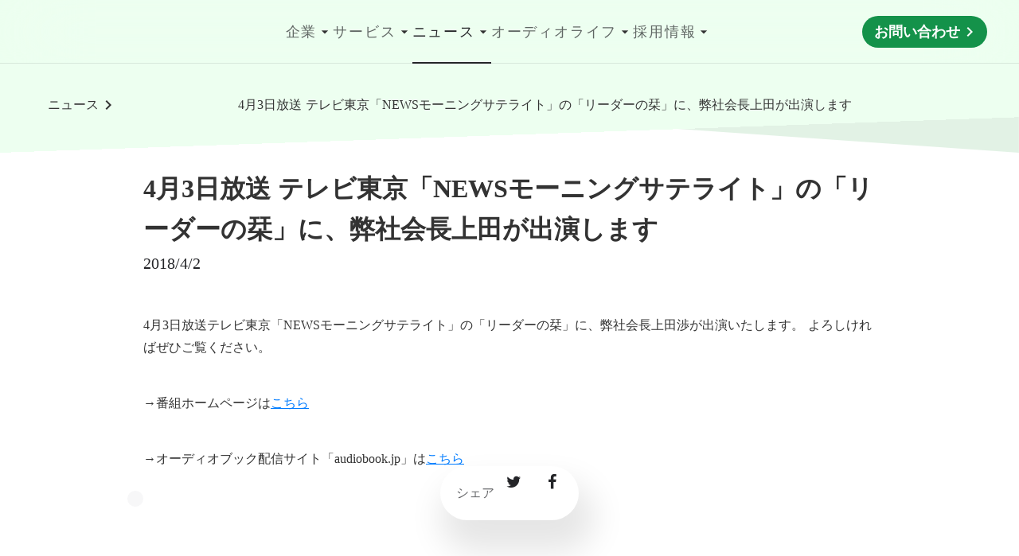

--- FILE ---
content_type: text/html;charset=utf-8
request_url: https://www.otobank.co.jp/news/4%E6%9C%883%E6%97%A5%E6%94%BE%E9%80%81-%E3%83%86%E3%83%AC%E3%83%93%E6%9D%B1%E4%BA%AC%E3%80%8Cnews%E3%83%A2%E3%83%BC%E3%83%8B%E3%83%B3%E3%82%B0%E3%82%B5%E3%83%86%E3%83%A9%E3%82%A4%E3%83%88%E3%80%8D
body_size: 52169
content:
<!DOCTYPE html>
<html lang="ja">
<head><meta charset="utf-8">
<meta name="viewport" content="width=device-width, initial-scale=1">
<title>4月3日放送 テレビ東京「NEWSモーニングサテライト」の「リーダーの栞」に、弊社会長上田が出演します   | 株式会社オトバンク</title>
<link rel="preconnect" href="https://fonts.gstatic.com" crossorigin>
<meta name="generator" content="Studio.Design">
<meta name="robots" content="all">
<meta property="og:site_name" content="株式会社オトバンク">
<meta property="og:title" content="4月3日放送 テレビ東京「NEWSモーニングサテライト」の「リーダーの栞」に、弊社会長上田が出演します   | 株式会社オトバンク">
<meta property="og:image" content>
<meta property="og:description" content="株式会社オトバンクは聞き入る文化のリーディングカンパニー. オトバンクは、「“耳でも本を楽しめる”を当たり前の世の中にしたい」という強い想いから生まれた会社です。">
<meta property="og:type" content="website">
<meta name="description" content="株式会社オトバンクは聞き入る文化のリーディングカンパニー. オトバンクは、「“耳でも本を楽しめる”を当たり前の世の中にしたい」という強い想いから生まれた会社です。">
<meta property="twitter:card" content="summary_large_image">
<meta property="twitter:image" content>
<meta name="apple-mobile-web-app-title" content="4月3日放送 テレビ東京「NEWSモーニングサテライト」の「リーダーの栞」に、弊社会長上田が出演します   | 株式会社オトバンク">
<meta name="format-detection" content="telephone=no,email=no,address=no">
<meta name="chrome" content="nointentdetection">
<meta property="og:url" content="/news/4%E6%9C%883%E6%97%A5%E6%94%BE%E9%80%81-%E3%83%86%E3%83%AC%E3%83%93%E6%9D%B1%E4%BA%AC%E3%80%8Cnews%E3%83%A2%E3%83%BC%E3%83%8B%E3%83%B3%E3%82%B0%E3%82%B5%E3%83%86%E3%83%A9%E3%82%A4%E3%83%88%E3%80%8D">
<link rel="icon" type="image/png" href="https://storage.googleapis.com/production-os-assets/assets/a5f6d86b-9949-486c-95e5-2b315381a244" data-hid="2c9d455">
<link rel="apple-touch-icon" type="image/png" href="https://storage.googleapis.com/production-os-assets/assets/a5f6d86b-9949-486c-95e5-2b315381a244" data-hid="74ef90c">
<script data-hid="5112d4f">(function(p,r,o,j,e,c,t,g){
p['_'+t]={};g=r.createElement('script');g.src='https://www.googletagmanager.com/gtm.js?id=GTM-'+t;r[o].prepend(g);
g=r.createElement('style');g.innerText='.'+e+t+'{visibility:hidden!important}';r[o].prepend(g);
r[o][j].add(e+t);setTimeout(function(){if(r[o][j].contains(e+t)){r[o][j].remove(e+t);p['_'+t]=0}},c)
})(window,document,'documentElement','classList','loading',2000,'MNP9PSJF')</script><link rel="modulepreload" as="script" crossorigin href="/_nuxt/entry.98227f41.js"><link rel="preload" as="style" href="/_nuxt/entry.be326413.css"><link rel="prefetch" as="image" type="image/svg+xml" href="/_nuxt/close_circle.c7480f3c.svg"><link rel="prefetch" as="image" type="image/svg+xml" href="/_nuxt/round_check.0ebac23f.svg"><link rel="prefetch" as="script" crossorigin href="/_nuxt/LottieRenderer.ac4e2a82.js"><link rel="prefetch" as="script" crossorigin href="/_nuxt/error-404.115a548b.js"><link rel="prefetch" as="script" crossorigin href="/_nuxt/error-500.4f91b1bb.js"><link rel="stylesheet" href="/_nuxt/entry.be326413.css"><style>.page-enter-active{transition:.6s cubic-bezier(.4,.4,0,1)}.page-leave-active{transition:.3s cubic-bezier(.4,.4,0,1)}.page-enter-from,.page-leave-to{opacity:0}</style><style>:root{--rebranding-loading-bg:#e5e5e5;--rebranding-loading-bar:#222}</style><style>.app[data-v-d12de11f]{align-items:center;flex-direction:column;height:100%;justify-content:center;width:100%}.title[data-v-d12de11f]{font-size:34px;font-weight:300;letter-spacing:2.45px;line-height:30px;margin:30px}</style><style>/*! * Font Awesome Free 6.4.2 by @fontawesome - https://fontawesome.com * License - https://fontawesome.com/license/free (Icons: CC BY 4.0, Fonts: SIL OFL 1.1, Code: MIT License) * Copyright 2023 Fonticons, Inc. */.fa-brands,.fa-solid{-moz-osx-font-smoothing:grayscale;-webkit-font-smoothing:antialiased;--fa-display:inline-flex;align-items:center;display:var(--fa-display,inline-block);font-style:normal;font-variant:normal;justify-content:center;line-height:1;text-rendering:auto}.fa-solid{font-family:Font Awesome\ 6 Free;font-weight:900}.fa-brands{font-family:Font Awesome\ 6 Brands;font-weight:400}:host,:root{--fa-style-family-classic:"Font Awesome 6 Free";--fa-font-solid:normal 900 1em/1 "Font Awesome 6 Free";--fa-style-family-brands:"Font Awesome 6 Brands";--fa-font-brands:normal 400 1em/1 "Font Awesome 6 Brands"}@font-face{font-display:block;font-family:Font Awesome\ 6 Free;font-style:normal;font-weight:900;src:url(https://storage.googleapis.com/production-os-assets/assets/fontawesome/1629704621943/6.4.2/webfonts/fa-solid-900.woff2) format("woff2"),url(https://storage.googleapis.com/production-os-assets/assets/fontawesome/1629704621943/6.4.2/webfonts/fa-solid-900.ttf) format("truetype")}@font-face{font-display:block;font-family:Font Awesome\ 6 Brands;font-style:normal;font-weight:400;src:url(https://storage.googleapis.com/production-os-assets/assets/fontawesome/1629704621943/6.4.2/webfonts/fa-brands-400.woff2) format("woff2"),url(https://storage.googleapis.com/production-os-assets/assets/fontawesome/1629704621943/6.4.2/webfonts/fa-brands-400.ttf) format("truetype")}</style><style>.spinner[data-v-36413753]{animation:loading-spin-36413753 1s linear infinite;height:16px;pointer-events:none;width:16px}.spinner[data-v-36413753]:before{border-bottom:2px solid transparent;border-right:2px solid transparent;border-color:transparent currentcolor currentcolor transparent;border-style:solid;border-width:2px;opacity:.2}.spinner[data-v-36413753]:after,.spinner[data-v-36413753]:before{border-radius:50%;box-sizing:border-box;content:"";height:100%;position:absolute;width:100%}.spinner[data-v-36413753]:after{border-left:2px solid transparent;border-top:2px solid transparent;border-color:currentcolor transparent transparent currentcolor;border-style:solid;border-width:2px;opacity:1}@keyframes loading-spin-36413753{0%{transform:rotate(0deg)}to{transform:rotate(1turn)}}</style><style>.design-canvas__modal{height:100%;pointer-events:none;position:fixed;transition:none;width:100%;z-index:2}.design-canvas__modal:focus{outline:none}.design-canvas__modal.v-enter-active .studio-canvas,.design-canvas__modal.v-leave-active,.design-canvas__modal.v-leave-active .studio-canvas{transition:.4s cubic-bezier(.4,.4,0,1)}.design-canvas__modal.v-enter-active .studio-canvas *,.design-canvas__modal.v-leave-active .studio-canvas *{transition:none!important}.design-canvas__modal.isNone{transition:none}.design-canvas__modal .design-canvas__modal__base{height:100%;left:0;pointer-events:auto;position:fixed;top:0;transition:.4s cubic-bezier(.4,.4,0,1);width:100%;z-index:-1}.design-canvas__modal .studio-canvas{height:100%;pointer-events:none}.design-canvas__modal .studio-canvas>*{background:none!important;pointer-events:none}</style><style>.LoadMoreAnnouncer[data-v-4f7a7294]{height:1px;margin:-1px;overflow:hidden;padding:0;position:absolute;width:1px;clip:rect(0,0,0,0);border-width:0;white-space:nowrap}</style><style>.TitleAnnouncer[data-v-692a2727]{height:1px;margin:-1px;overflow:hidden;padding:0;position:absolute;width:1px;clip:rect(0,0,0,0);border-width:0;white-space:nowrap}</style><style>.publish-studio-style[data-v-4493fe55]{transition:.4s cubic-bezier(.4,.4,0,1)}</style><style>.product-font-style[data-v-51f515bd]{transition:.4s cubic-bezier(.4,.4,0,1)}</style><style>@font-face{font-family:grandam;font-style:normal;font-weight:400;src:url(https://storage.googleapis.com/studio-front/fonts/grandam.ttf) format("truetype")}@font-face{font-family:Material Icons;font-style:normal;font-weight:400;src:url(https://storage.googleapis.com/production-os-assets/assets/material-icons/1629704621943/MaterialIcons-Regular.eot);src:local("Material Icons"),local("MaterialIcons-Regular"),url(https://storage.googleapis.com/production-os-assets/assets/material-icons/1629704621943/MaterialIcons-Regular.woff2) format("woff2"),url(https://storage.googleapis.com/production-os-assets/assets/material-icons/1629704621943/MaterialIcons-Regular.woff) format("woff"),url(https://storage.googleapis.com/production-os-assets/assets/material-icons/1629704621943/MaterialIcons-Regular.ttf) format("truetype")}.StudioCanvas{display:flex;height:auto;min-height:100dvh}.StudioCanvas>.sd{min-height:100dvh;overflow:clip}a,abbr,address,article,aside,audio,b,blockquote,body,button,canvas,caption,cite,code,dd,del,details,dfn,div,dl,dt,em,fieldset,figcaption,figure,footer,form,h1,h2,h3,h4,h5,h6,header,hgroup,html,i,iframe,img,input,ins,kbd,label,legend,li,main,mark,menu,nav,object,ol,p,pre,q,samp,section,select,small,span,strong,sub,summary,sup,table,tbody,td,textarea,tfoot,th,thead,time,tr,ul,var,video{border:0;font-family:sans-serif;line-height:1;list-style:none;margin:0;padding:0;text-decoration:none;-webkit-font-smoothing:antialiased;-webkit-backface-visibility:hidden;box-sizing:border-box;color:#333;transition:.3s cubic-bezier(.4,.4,0,1);word-spacing:1px}a:focus:not(:focus-visible),button:focus:not(:focus-visible),summary:focus:not(:focus-visible){outline:none}nav ul{list-style:none}blockquote,q{quotes:none}blockquote:after,blockquote:before,q:after,q:before{content:none}a,button{background:transparent;font-size:100%;margin:0;padding:0;vertical-align:baseline}ins{text-decoration:none}ins,mark{background-color:#ff9;color:#000}mark{font-style:italic;font-weight:700}del{text-decoration:line-through}abbr[title],dfn[title]{border-bottom:1px dotted;cursor:help}table{border-collapse:collapse;border-spacing:0}hr{border:0;border-top:1px solid #ccc;display:block;height:1px;margin:1em 0;padding:0}input,select{vertical-align:middle}textarea{resize:none}.clearfix:after{clear:both;content:"";display:block}[slot=after] button{overflow-anchor:none}</style><style>.sd{flex-wrap:nowrap;max-width:100%;pointer-events:all;z-index:0;-webkit-overflow-scrolling:touch;align-content:center;align-items:center;display:flex;flex:none;flex-direction:column;position:relative}.sd::-webkit-scrollbar{display:none}.sd,.sd.richText *{transition-property:all,--g-angle,--g-color-0,--g-position-0,--g-color-1,--g-position-1,--g-color-2,--g-position-2,--g-color-3,--g-position-3,--g-color-4,--g-position-4,--g-color-5,--g-position-5,--g-color-6,--g-position-6,--g-color-7,--g-position-7,--g-color-8,--g-position-8,--g-color-9,--g-position-9,--g-color-10,--g-position-10,--g-color-11,--g-position-11}input.sd,textarea.sd{align-content:normal}.sd[tabindex]:focus{outline:none}.sd[tabindex]:focus-visible{outline:1px solid;outline-color:Highlight;outline-color:-webkit-focus-ring-color}input[type=email],input[type=tel],input[type=text],select,textarea{-webkit-appearance:none}select{cursor:pointer}.frame{display:block;overflow:hidden}.frame>iframe{height:100%;width:100%}.frame .formrun-embed>iframe:not(:first-child){display:none!important}.image{position:relative}.image:before{background-position:50%;background-size:cover;border-radius:inherit;content:"";height:100%;left:0;pointer-events:none;position:absolute;top:0;transition:inherit;width:100%;z-index:-2}.sd.file{cursor:pointer;flex-direction:row;outline:2px solid transparent;outline-offset:-1px;overflow-wrap:anywhere;word-break:break-word}.sd.file:focus-within{outline-color:Highlight;outline-color:-webkit-focus-ring-color}.file>input[type=file]{opacity:0;pointer-events:none;position:absolute}.sd.text,.sd:where(.icon){align-content:center;align-items:center;display:flex;flex-direction:row;justify-content:center;overflow:visible;overflow-wrap:anywhere;word-break:break-word}.sd:where(.icon.fa){display:inline-flex}.material-icons{align-items:center;display:inline-flex;font-family:Material Icons;font-size:24px;font-style:normal;font-weight:400;justify-content:center;letter-spacing:normal;line-height:1;text-transform:none;white-space:nowrap;word-wrap:normal;direction:ltr;text-rendering:optimizeLegibility;-webkit-font-smoothing:antialiased}.sd:where(.icon.material-symbols){align-items:center;display:flex;font-style:normal;font-variation-settings:"FILL" var(--symbol-fill,0),"wght" var(--symbol-weight,400);justify-content:center;min-height:1em;min-width:1em}.sd.material-symbols-outlined{font-family:Material Symbols Outlined}.sd.material-symbols-rounded{font-family:Material Symbols Rounded}.sd.material-symbols-sharp{font-family:Material Symbols Sharp}.sd.material-symbols-weight-100{--symbol-weight:100}.sd.material-symbols-weight-200{--symbol-weight:200}.sd.material-symbols-weight-300{--symbol-weight:300}.sd.material-symbols-weight-400{--symbol-weight:400}.sd.material-symbols-weight-500{--symbol-weight:500}.sd.material-symbols-weight-600{--symbol-weight:600}.sd.material-symbols-weight-700{--symbol-weight:700}.sd.material-symbols-fill{--symbol-fill:1}a,a.icon,a.text{-webkit-tap-highlight-color:rgba(0,0,0,.15)}.fixed{z-index:2}.sticky{z-index:1}.button{transition:.4s cubic-bezier(.4,.4,0,1)}.button,.link{cursor:pointer}.submitLoading{opacity:.5!important;pointer-events:none!important}.richText{display:block;word-break:break-word}.richText [data-thread],.richText a,.richText blockquote,.richText em,.richText h1,.richText h2,.richText h3,.richText h4,.richText li,.richText ol,.richText p,.richText p>code,.richText pre,.richText pre>code,.richText s,.richText strong,.richText table tbody,.richText table tbody tr,.richText table tbody tr>td,.richText table tbody tr>th,.richText u,.richText ul{backface-visibility:visible;color:inherit;font-family:inherit;font-size:inherit;font-style:inherit;font-weight:inherit;letter-spacing:inherit;line-height:inherit;text-align:inherit}.richText p{display:block;margin:10px 0}.richText>p{min-height:1em}.richText img,.richText video{height:auto;max-width:100%;vertical-align:bottom}.richText h1{display:block;font-size:3em;font-weight:700;margin:20px 0}.richText h2{font-size:2em}.richText h2,.richText h3{display:block;font-weight:700;margin:10px 0}.richText h3{font-size:1em}.richText h4,.richText h5{font-weight:600}.richText h4,.richText h5,.richText h6{display:block;font-size:1em;margin:10px 0}.richText h6{font-weight:500}.richText [data-type=table]{overflow-x:auto}.richText [data-type=table] p{white-space:pre-line;word-break:break-all}.richText table{border:1px solid #f2f2f2;border-collapse:collapse;border-spacing:unset;color:#1a1a1a;font-size:14px;line-height:1.4;margin:10px 0;table-layout:auto}.richText table tr th{background:hsla(0,0%,96%,.5)}.richText table tr td,.richText table tr th{border:1px solid #f2f2f2;max-width:240px;min-width:100px;padding:12px}.richText table tr td p,.richText table tr th p{margin:0}.richText blockquote{border-left:3px solid rgba(0,0,0,.15);font-style:italic;margin:10px 0;padding:10px 15px}.richText [data-type=embed_code]{margin:20px 0;position:relative}.richText [data-type=embed_code]>.height-adjuster>.wrapper{position:relative}.richText [data-type=embed_code]>.height-adjuster>.wrapper[style*=padding-top] iframe{height:100%;left:0;position:absolute;top:0;width:100%}.richText [data-type=embed_code][data-embed-sandbox=true]{display:block;overflow:hidden}.richText [data-type=embed_code][data-embed-code-type=instagram]>.height-adjuster>.wrapper[style*=padding-top]{padding-top:100%}.richText [data-type=embed_code][data-embed-code-type=instagram]>.height-adjuster>.wrapper[style*=padding-top] blockquote{height:100%;left:0;overflow:hidden;position:absolute;top:0;width:100%}.richText [data-type=embed_code][data-embed-code-type=codepen]>.height-adjuster>.wrapper{padding-top:50%}.richText [data-type=embed_code][data-embed-code-type=codepen]>.height-adjuster>.wrapper iframe{height:100%;left:0;position:absolute;top:0;width:100%}.richText [data-type=embed_code][data-embed-code-type=slideshare]>.height-adjuster>.wrapper{padding-top:56.25%}.richText [data-type=embed_code][data-embed-code-type=slideshare]>.height-adjuster>.wrapper iframe{height:100%;left:0;position:absolute;top:0;width:100%}.richText [data-type=embed_code][data-embed-code-type=speakerdeck]>.height-adjuster>.wrapper{padding-top:56.25%}.richText [data-type=embed_code][data-embed-code-type=speakerdeck]>.height-adjuster>.wrapper iframe{height:100%;left:0;position:absolute;top:0;width:100%}.richText [data-type=embed_code][data-embed-code-type=snapwidget]>.height-adjuster>.wrapper{padding-top:30%}.richText [data-type=embed_code][data-embed-code-type=snapwidget]>.height-adjuster>.wrapper iframe{height:100%;left:0;position:absolute;top:0;width:100%}.richText [data-type=embed_code][data-embed-code-type=firework]>.height-adjuster>.wrapper fw-embed-feed{-webkit-user-select:none;-moz-user-select:none;user-select:none}.richText [data-type=embed_code_empty]{display:none}.richText ul{margin:0 0 0 20px}.richText ul li{list-style:disc;margin:10px 0}.richText ul li p{margin:0}.richText ol{margin:0 0 0 20px}.richText ol li{list-style:decimal;margin:10px 0}.richText ol li p{margin:0}.richText hr{border-top:1px solid #ccc;margin:10px 0}.richText p>code{background:#eee;border:1px solid rgba(0,0,0,.1);border-radius:6px;display:inline;margin:2px;padding:0 5px}.richText pre{background:#eee;border-radius:6px;font-family:Menlo,Monaco,Courier New,monospace;margin:20px 0;padding:25px 35px;white-space:pre-wrap}.richText pre code{border:none;padding:0}.richText strong{color:inherit;display:inline;font-family:inherit;font-weight:900}.richText em{font-style:italic}.richText a,.richText u{text-decoration:underline}.richText a{color:#007cff;display:inline}.richText s{text-decoration:line-through}.richText [data-type=table_of_contents]{background-color:#f5f5f5;border-radius:2px;color:#616161;font-size:16px;list-style:none;margin:0;padding:24px 24px 8px;text-decoration:underline}.richText [data-type=table_of_contents] .toc_list{margin:0}.richText [data-type=table_of_contents] .toc_item{color:currentColor;font-size:inherit!important;font-weight:inherit;list-style:none}.richText [data-type=table_of_contents] .toc_item>a{border:none;color:currentColor;font-size:inherit!important;font-weight:inherit;text-decoration:none}.richText [data-type=table_of_contents] .toc_item>a:hover{opacity:.7}.richText [data-type=table_of_contents] .toc_item--1{margin:0 0 16px}.richText [data-type=table_of_contents] .toc_item--2{margin:0 0 16px;padding-left:2rem}.richText [data-type=table_of_contents] .toc_item--3{margin:0 0 16px;padding-left:4rem}.sd.section{align-content:center!important;align-items:center!important;flex-direction:column!important;flex-wrap:nowrap!important;height:auto!important;max-width:100%!important;padding:0!important;width:100%!important}.sd.section-inner{position:static!important}@property --g-angle{syntax:"<angle>";inherits:false;initial-value:180deg}@property --g-color-0{syntax:"<color>";inherits:false;initial-value:transparent}@property --g-position-0{syntax:"<percentage>";inherits:false;initial-value:.01%}@property --g-color-1{syntax:"<color>";inherits:false;initial-value:transparent}@property --g-position-1{syntax:"<percentage>";inherits:false;initial-value:100%}@property --g-color-2{syntax:"<color>";inherits:false;initial-value:transparent}@property --g-position-2{syntax:"<percentage>";inherits:false;initial-value:100%}@property --g-color-3{syntax:"<color>";inherits:false;initial-value:transparent}@property --g-position-3{syntax:"<percentage>";inherits:false;initial-value:100%}@property --g-color-4{syntax:"<color>";inherits:false;initial-value:transparent}@property --g-position-4{syntax:"<percentage>";inherits:false;initial-value:100%}@property --g-color-5{syntax:"<color>";inherits:false;initial-value:transparent}@property --g-position-5{syntax:"<percentage>";inherits:false;initial-value:100%}@property --g-color-6{syntax:"<color>";inherits:false;initial-value:transparent}@property --g-position-6{syntax:"<percentage>";inherits:false;initial-value:100%}@property --g-color-7{syntax:"<color>";inherits:false;initial-value:transparent}@property --g-position-7{syntax:"<percentage>";inherits:false;initial-value:100%}@property --g-color-8{syntax:"<color>";inherits:false;initial-value:transparent}@property --g-position-8{syntax:"<percentage>";inherits:false;initial-value:100%}@property --g-color-9{syntax:"<color>";inherits:false;initial-value:transparent}@property --g-position-9{syntax:"<percentage>";inherits:false;initial-value:100%}@property --g-color-10{syntax:"<color>";inherits:false;initial-value:transparent}@property --g-position-10{syntax:"<percentage>";inherits:false;initial-value:100%}@property --g-color-11{syntax:"<color>";inherits:false;initial-value:transparent}@property --g-position-11{syntax:"<percentage>";inherits:false;initial-value:100%}</style><style>.snackbar[data-v-3129703d]{align-items:center;background:#fff;border:1px solid #ededed;border-radius:6px;box-shadow:0 16px 48px -8px rgba(0,0,0,.08),0 10px 25px -5px rgba(0,0,0,.11);display:flex;flex-direction:row;gap:8px;justify-content:space-between;left:50%;max-width:90vw;padding:16px 20px;position:fixed;top:32px;transform:translateX(-50%);-webkit-user-select:none;-moz-user-select:none;user-select:none;width:480px;z-index:9999}.snackbar.v-enter-active[data-v-3129703d],.snackbar.v-leave-active[data-v-3129703d]{transition:.4s cubic-bezier(.4,.4,0,1)}.snackbar.v-enter-from[data-v-3129703d],.snackbar.v-leave-to[data-v-3129703d]{opacity:0;transform:translate(-50%,-10px)}.snackbar .convey[data-v-3129703d]{align-items:center;display:flex;flex-direction:row;gap:8px;padding:0}.snackbar .convey .icon[data-v-3129703d]{background-position:50%;background-repeat:no-repeat;flex-shrink:0;height:24px;width:24px}.snackbar .convey .message[data-v-3129703d]{font-size:14px;font-style:normal;font-weight:400;line-height:20px;white-space:pre-line}.snackbar .convey.error .icon[data-v-3129703d]{background-image:url(/_nuxt/close_circle.c7480f3c.svg)}.snackbar .convey.error .message[data-v-3129703d]{color:#f84f65}.snackbar .convey.success .icon[data-v-3129703d]{background-image:url(/_nuxt/round_check.0ebac23f.svg)}.snackbar .convey.success .message[data-v-3129703d]{color:#111}.snackbar .button[data-v-3129703d]{align-items:center;border-radius:40px;color:#4b9cfb;display:flex;flex-shrink:0;font-family:Inter;font-size:12px;font-style:normal;font-weight:700;justify-content:center;line-height:16px;padding:4px 8px}.snackbar .button[data-v-3129703d]:hover{background:#f5f5f5}</style><style>a[data-v-160f89c6]{align-items:center;border-radius:4px;bottom:20px;height:20px;justify-content:center;left:20px;perspective:300px;position:fixed;transition:0s linear;width:84px;z-index:2000}@media (hover:hover){a[data-v-160f89c6]{transition:.4s cubic-bezier(.4,.4,0,1);will-change:width,height}a[data-v-160f89c6]:hover{height:32px;width:200px}}[data-v-160f89c6] .custom-fill path{fill:var(--234b47e2)}.fade-enter-active[data-v-160f89c6],.fade-leave-active[data-v-160f89c6]{position:absolute;transform:translateZ(0);transition:opacity .3s cubic-bezier(.4,.4,0,1);will-change:opacity,transform}.fade-enter-from[data-v-160f89c6],.fade-leave-to[data-v-160f89c6]{opacity:0}</style></head>
<body ><div id="__nuxt"><div><span></span><span></span><!----></div></div><script type="application/json" id="__NUXT_DATA__" data-ssr="true">[["Reactive",1],{"data":2,"state":57,"_errors":58,"serverRendered":60,"path":61,"pinia":62},{"dynamicDatanews/4月3日放送-テレビ東京「newsモーニングサテライト」":3},{"XYGIGTT8":4,"rJUngZRV":22,"wp_cover":38,"body":39,"title":40,"slug":41,"_meta":42,"_filter":52,"id":56},{"title":5,"slug":6,"_meta":7,"_filter":20,"id":21},"メディア掲載","media",{"project":8,"publishedAt":10,"createdAt":11,"order":12,"publishType":13,"schema":14,"uid":18,"updatedAt":19},{"id":9},"53e691cfb8cf4018828c",["Date","2024-02-01T12:39:45.000Z"],["Date","2021-04-09T10:00:09.000Z"],1,"draft",{"id":15,"key":16,"postType":17},"YcYCln84aSJYqWyKzQ8g","c7mxM65O","category","29nfxHVF",["Date","2023-11-22T03:25:36.000Z"],[],"bTPwH0G5NOoWLbCP5p9c",{"title":23,"slug":24,"_meta":25,"_filter":36,"id":37},"2018年","2018",{"project":26,"publishedAt":27,"createdAt":28,"order":29,"publishType":13,"schema":30,"uid":34,"updatedAt":35},{"id":9},["Date","2018-01-14T09:50:00.000Z"],["Date","2023-12-29T01:28:31.000Z"],13,{"id":31,"key":32,"postType":33},"FzQZzZL06yskmWNC9OCn","QJ6oIci6","post","nzJlNoEc",["Date","2024-01-14T09:50:58.000Z"],[],"nPjHWmF6yXGnmcwnm64M","https://storage.googleapis.com/studio-cms-assets/projects/RQqJrYMBqg/s-1582x828_v-fms_webp_ce80d6ad-2da2-4435-a3fd-118659b377f2.png","\u003Cp>4月3日放送テレビ東京「NEWSモーニングサテライト」の「リーダーの栞」に、弊社会長上田渉が出演いたします。\nよろしければぜひご覧ください。\u003C/p>\n\n\u003Cp>→番組ホームページは\u003Ca href=\"http://www.tv-tokyo.co.jp/nms/\">こちら\u003C/a>\u003C/p>\n\n\u003Cp>→オーディオブック配信サイト「audiobook.jp」は\u003Ca href=\"https://www.audiobook.jp/\">こちら\u003C/a>\u003C/p>\n","4月3日放送 テレビ東京「NEWSモーニングサテライト」の「リーダーの栞」に、弊社会長上田が出演します","4月3日放送-テレビ東京「newsモーニングサテライト」",{"project":43,"publishedAt":44,"createdAt":45,"order":46,"publishType":13,"schema":47,"uid":50,"updatedAt":51},{"id":9},["Date","2018-04-02T10:49:51.000Z"],["Date","2023-12-11T05:58:54.000Z"],1056,{"id":48,"key":49,"postType":33},"bovcnvCqO6YNt8BfbFzn","wp_post_twfFk2Gz","7Doe2hgn",["Date","2024-01-16T10:24:14.000Z"],[53,54,55],"wp_author:QfiDG159","rJUngZRV:nzJlNoEc","XYGIGTT8:29nfxHVF","2o3Epr6SIkVTuoJuyupH",{},{"dynamicDatanews/4月3日放送-テレビ東京「newsモーニングサテライト」":59},null,true,"/news/4%E6%9C%883%E6%97%A5%E6%94%BE%E9%80%81-%E3%83%86%E3%83%AC%E3%83%93%E6%9D%B1%E4%BA%AC%E3%80%8Cnews%E3%83%A2%E3%83%BC%E3%83%8B%E3%83%B3%E3%82%B0%E3%82%B5%E3%83%86%E3%83%A9%E3%82%A4%E3%83%88%E3%80%8D",{"cmsContentStore":63,"indexStore":67,"projectStore":70,"productStore":90,"pageHeadStore":679},{"listContentsMap":64,"contentMap":65},["Map"],["Map",66,3],"wp_post_twfFk2Gz/4月3日放送-テレビ東京「newsモーニングサテライト」",{"routeType":68,"host":69},"publish","www.otobank.co.jp",{"project":71},{"id":72,"name":73,"type":74,"customDomain":75,"iconImage":75,"coverImage":76,"displayBadge":77,"integrations":78,"snapshot_path":88,"snapshot_id":89,"recaptchaSiteKey":-1},"RQqJrYMBqg","OTOBANK コーポレートサイト","web","","https://storage.googleapis.com/production-os-assets/assets/033d3663-3d81-4ae0-88d3-54641b5a74c7",false,[79,82,85],{"integration_name":80,"code":81},"custom-code","true",{"integration_name":83,"code":84},"google-tag-manager","GTM-T9PRPHN",{"integration_name":86,"code":87},"typesquare","unused","https://storage.googleapis.com/studio-publish/projects/RQqJrYMBqg/VqXKPg0QOR/","VqXKPg0QOR",{"product":91,"isLoaded":60,"selectedModalIds":676,"redirectPage":59,"isInitializedRSS":77,"pageViewMap":677,"symbolViewMap":678},{"breakPoints":92,"colors":102,"fonts":103,"head":203,"info":220,"pages":227,"resources":597,"symbols":612,"style":657,"styleVars":659,"enablePassword":77,"classes":673,"publishedUid":675},[93,96,99],{"maxWidth":94,"name":95},540,"mobile",{"maxWidth":97,"name":98},840,"tablet",{"maxWidth":100,"name":101},1280,"small",[],[104,106,122,136,143,148,152,154,156,161,165,169,173,177,182,186,190,194,199],{"family":105,"vendor":86},"こぶりなゴシック W6 JIS2004",{"family":107,"subsets":108,"variants":112,"vendor":121},"Familjen Grotesk",[109,110,111],"latin","latin-ext","vietnamese",[113,114,115,116,117,118,119,120],"regular","500","600","700","italic","500italic","600italic","700italic","google",{"family":123,"subsets":124,"variants":127,"vendor":121},"Nunito Sans",[125,126,109,110,111],"cyrillic","cyrillic-ext",[128,129,130,131,113,117,115,119,116,120,132,133,134,135],"200","200italic","300","300italic","800","800italic","900","900italic",{"family":137,"subsets":138,"variants":141,"vendor":121},"Inter",[125,126,139,140,109,110,111],"greek","greek-ext",[142,128,130,113,114,115,116,132,134],"100",{"family":144,"subsets":145,"variants":146,"vendor":121},"IBM Plex Sans",[125,126,139,109,110,111],[142,147,128,129,130,131,113,117,114,118,115,119,116,120],"100italic",{"family":149,"subsets":150,"variants":151,"vendor":121},"DM Sans",[109,110],[113,117,114,118,116,120],{"family":153,"vendor":86},"ヒラギノ角ゴ W3 JIS2004",{"family":155,"vendor":86},"ヒラギノ角ゴ W4 JIS2004",{"family":157,"subsets":158,"variants":160,"vendor":121},"IBM Plex Sans JP",[125,159,109,110],"japanese",[142,128,130,113,114,115,116],{"family":162,"subsets":163,"variants":164,"vendor":121},"Roboto Mono",[125,126,139,109,110,111],[142,128,130,113,114,115,116,147,129,131,117,118,119,120],{"family":166,"subsets":167,"variants":168,"vendor":121},"Noto Sans JP",[159,109],[142,130,113,114,116,134],{"family":170,"subsets":171,"variants":172,"vendor":121},"Old Standard TT",[125,126,109,110,111],[113,117,116],{"family":174,"subsets":175,"variants":176,"vendor":121},"Libre Baskerville",[109,110],[113,117,116],{"family":178,"subsets":179,"variants":181,"vendor":121},"Mukta Malar",[109,110,180],"tamil",[128,130,113,114,115,116,132],{"family":183,"subsets":184,"variants":185,"vendor":121},"Roboto",[125,126,139,140,109,110,111],[142,147,130,131,113,117,114,118,116,120,134,135],{"family":187,"subsets":188,"variants":189,"vendor":121},"Montserrat",[125,126,109,110,111],[142,128,130,113,114,115,116,132,134,147,129,131,117,118,119,120,133,135],{"family":191,"subsets":192,"variants":193,"vendor":121},"Lato",[109,110],[142,147,130,131,113,117,116,120,134,135],{"family":195,"subsets":196,"variants":198,"vendor":121},"Open Sans",[125,126,139,140,197,109,110,111],"hebrew",[130,113,114,115,116,132,131,117,118,119,120,133],{"family":200,"subsets":201,"variants":202,"vendor":121},"Raleway",[125,126,109,110,111],[142,128,130,113,114,115,116,132,134,147,129,131,117,118,119,120,133,135],{"customCode":204,"favicon":214,"lang":215,"meta":216,"title":219},{"headEnd":205},[206],{"memo":207,"src":208,"tags":209,"uuid":213}," optimize next","\u003C!-- Optimize Next -->\n\u003Cscript>(function(p,r,o,j,e,c,t,g){\np['_'+t]={};g=r.createElement('script');g.src='https://www.googletagmanager.com/gtm.js?id=GTM-'+t;r[o].prepend(g);\ng=r.createElement('style');g.innerText='.'+e+t+'{visibility:hidden!important}';r[o].prepend(g);\nr[o][j].add(e+t);setTimeout(function(){if(r[o][j].contains(e+t)){r[o][j].remove(e+t);p['_'+t]=0}},c)\n})(window,document,'documentElement','classList','loading',2000,'MNP9PSJF')\u003C/script>\n\u003C!-- End Optimize Next -->",[210],{"children":211,"tagName":212},"(function(p,r,o,j,e,c,t,g){\np['_'+t]={};g=r.createElement('script');g.src='https://www.googletagmanager.com/gtm.js?id=GTM-'+t;r[o].prepend(g);\ng=r.createElement('style');g.innerText='.'+e+t+'{visibility:hidden!important}';r[o].prepend(g);\nr[o][j].add(e+t);setTimeout(function(){if(r[o][j].contains(e+t)){r[o][j].remove(e+t);p['_'+t]=0}},c)\n})(window,document,'documentElement','classList','loading',2000,'MNP9PSJF')","script","f8d19dba-30e3-48b2-8c62-ea2dd08ecb05","https://storage.googleapis.com/production-os-assets/assets/a5f6d86b-9949-486c-95e5-2b315381a244","ja",{"description":217,"og:image":218},"株式会社オトバンクは聞き入る文化のリーディングカンパニー. オトバンクは、「“耳でも本を楽しめる”を当たり前の世の中にしたい」という強い想いから生まれた会社です。","https://storage.googleapis.com/production-os-assets/assets/535b0cf8-9ea6-492f-b990-af51f857e822","株式会社オトバンク",{"baseWidth":221,"created_at":222,"screen":223,"type":74,"updated_at":225,"version":226},1680,1518591100346,{"baseWidth":100,"height":224,"isAutoHeight":77,"width":100,"workingState":77},600,1518792996878,"4.1.9",[228,249,260,268,277,286,295,304,313,322,327,331,334,337,346,352,360,369,377,383,389,408,421,435,451,466,475,485,495,504,508,518,526,535,539,545,552,557,562,566,574,580,589],{"head":229,"id":234,"position":235,"type":237,"uuid":238,"symbolIds":239},{"favicon":230,"meta":231,"title":219},"https://storage.googleapis.com/production-os-assets/assets/9c907909-a9f9-49c3-ad65-c347e4ce13ea",{"description":232,"og:image":233},"聞き入る文化を創造する、株式会社オトバンク。日本語オーディオブックのリーディングカンパニーです。","https://storage.googleapis.com/production-os-assets/assets/fdd2173e-38e1-4668-94f2-ce098d68300d","/",{"x":236,"y":236},0,"page","58263d65-4fb4-45a7-bc08-35b3fd1a1633",[240,241,242,243,244,245,246,247,248],"24f74d10-22d3-44c7-8273-fcfe9c3b2481","84eb899f-0f1a-4144-8308-cf49188a5a46","b905ecef-842b-42af-8ac7-174ea4398d28","7f0a6ae9-3f1e-4542-bd67-0bd71c566488","3eadd356-f634-4d8d-897d-5c69ba6b52de","c49bd1f9-1d35-4cda-ac0b-a57c7b6fb5c3","1953f28d-5337-445e-8f4b-8d3916558380","ff9311f2-e110-429f-b60f-7f959e2c0fc8","696f90e7-e973-4cc6-96fa-446af5f01f51",{"head":250,"id":254,"position":255,"type":237,"uuid":256,"symbolIds":257},{"meta":251,"title":253},{"description":252,"og:image":75},"オトバンクの企業情報、理念、創業ヒストリーなど","受賞歴 | 株式会社オトバンク","company/award",{"x":236,"y":236},"f758e57b-0f08-4fce-ac47-2a78ef198097",[258,240,241,259,247,248],"8d1e26f0-200e-4ed4-a3d3-e2cf117e0483","4dc2d375-bfd4-4062-a9df-5c8c35c406cc",{"head":261,"id":264,"position":265,"type":237,"uuid":266,"symbolIds":267},{"meta":262,"title":263},{"description":75,"og:image":75},"会社沿革 | 株式会社オトバンク","company/history",{"x":236,"y":236},"a8db29e4-e983-4e0d-a23a-2228168144db",[258,240,241,259,247,248],{"head":269,"id":272,"position":273,"type":237,"uuid":274,"symbolIds":275},{"meta":270,"title":271},{"description":75,"og:image":75},"企業 | 株式会社オトバンク","company",{"x":236,"y":236},"2ec93cf4-baf3-4764-9214-2745db84c17a",[258,240,241,242,276,245,247,248],"46627c7c-0395-468f-a51d-bc1616efb351",{"head":278,"id":282,"position":283,"type":237,"uuid":284,"symbolIds":285},{"meta":279,"title":281},{"description":280,"og:image":75},"会社名/株式会社オトバンク( OTOBANK Inc.)　住所/〒113-0033 東京都文京区本郷3-4-6 御茶ノ水エビヌマビル 8階（受付）　創立/2004年12月28日　代表者/久保田裕也,上田 渉"," 会社概要 | 株式会社オトバンク","company/overview",{"x":236,"y":236},"b345b7d7-f881-48e7-ad03-e58417d1ba9a",[258,240,241,242,259,247,248],{"head":287,"id":291,"position":292,"type":237,"uuid":293,"symbolIds":294},{"meta":288,"title":290},{"description":289,"og:image":75},"オトバンクは、非音楽の音声コンテンツにフォーカスしたサービスを提供する音声コンテンツのプロフェッショナルとして、「聞き入る文化の創造」「究極のバリアフリーの達成」「出版文化の振興」を理念に、豊かな社会を創造します。","企業理念 | 株式会社オトバンク","company/mission",{"x":236,"y":236},"6fcbffc9-e6cd-4c10-a140-2627a82653d1",[258,240,241,259,247,248],{"head":296,"id":300,"position":301,"type":237,"uuid":302,"symbolIds":303},{"meta":297,"title":299},{"description":298,"og:image":75},"オトバンクは創業から20年以上にわたってオーディオブックを制作し続けています。 試行錯誤しながら一から制作ノウハウを培い、より聴きやすい高品質なオーディオブックを生み出しています。","オーディオブック制作 | 株式会社オトバンク","company/audiobook",{"x":236,"y":236},"1cc4244f-d9dc-4704-ab4d-619d5488acc5",[258,240,241,259,247,248],{"head":305,"id":309,"position":310,"type":237,"uuid":311,"symbolIds":312},{"meta":306,"title":308},{"description":307,"og:image":75},"「祖父のように目が不自由な人の役に立ちたい」。 オトバンク創業のきっかけは上田渉（現：会長）の祖父への想いから始まりました。","創業ヒストリー | 株式会社オトバンク","company/founding",{"x":236,"y":236},"01290718-ed4c-4752-a768-d23e9dfc9ca4",[258,240,241,259,247,248],{"head":314,"id":318,"position":319,"type":237,"uuid":320,"symbolIds":321},{"meta":315,"title":317},{"description":316,"og:image":75},"代表取締役 社長 久保田 裕也、代表取締役 会長 上田 渉","代表あいさつ | 株式会社オトバンク","company/message",{"x":236,"y":236},"885105f2-f698-4703-b366-fcd5675d7df8",[258,240,241,259,247,248],{"id":323,"redirectTo":324,"type":325,"uuid":326},"company/welfare","/recruit","redirect","210e8419-aa8c-41d7-852a-8854f9df3207",{"id":328,"redirectTo":329,"type":325,"uuid":330},"company/access","/company/overview","be6415bc-3442-4582-8bd1-4dfe7121c2dc",{"id":332,"redirectTo":329,"type":325,"uuid":333},"company/team","af7a513a-0958-43b5-9e42-da4261b12df0",{"id":335,"redirectTo":329,"type":325,"uuid":336},"company/about","ab573639-c567-406b-922f-2868ef001c13",{"head":338,"id":342,"position":343,"type":237,"uuid":344,"symbolIds":345},{"meta":339,"title":341},{"description":340,"og:image":75},"オトバンクが運営しているサービス一覧","サービス | 株式会社オトバンク","service",{"x":236,"y":236},"7d282d54-99ef-4693-9638-ea82321918b7",[258,240,241,276,247,248],{"head":347,"id":349,"type":237,"uuid":350,"symbolIds":351},{"title":348},"ニュース | 株式会社オトバンク","news","96dd3287-714c-4ebe-8f08-1362cc36741c",[258,240,241,276,247,248],{"head":353,"id":356,"position":357,"type":237,"uuid":358,"symbolIds":359},{"meta":354,"title":355},{"description":75,"og:image":75},"オーディオライフ | 株式会社オトバンク","audiolife",{"x":236,"y":236},"38a17ee1-9da9-4b13-9650-82c528a8be06",[258,240,241,276,247,248],{"head":361,"id":364,"position":365,"type":237,"uuid":366,"symbolIds":367},{"meta":362,"title":363},{"description":75,"og:image":75},"採用情報 | 株式会社オトバンク","recruit",{"x":236,"y":236},"0eae70a5-c96c-4495-b008-e2302017ae75",[258,240,241,276,368,247,248],"b673698a-4f93-420e-b68d-3af97ca4dc63",{"head":370,"id":373,"position":374,"type":237,"uuid":375,"symbolIds":376},{"meta":371,"title":372},{"description":75,"og:image":75},"お問い合わせ | 株式会社オトバンク","contact",{"x":236,"y":236},"a97a02c7-b5f3-40bb-af2d-d8b4a91830ee",[258,240,241,276,248],{"head":378,"id":380,"type":237,"uuid":381,"symbolIds":382},{"title":379},"広報全般に関するお問い合わせ | 株式会社オトバンク","contact/form","9cd89d2b-ad7c-4fb3-8afd-6660bf7e009a",[258,240,241,242,248],{"head":384,"id":386,"type":237,"uuid":387,"symbolIds":388},{"title":385},"お問い合わせありがとうございます | 株式会社オトバンク","contact/thanks","7d7baf65-444c-41e0-bc42-2706aa8e237d",[258,240,241,248],{"head":390,"id":404,"type":237,"uuid":405,"symbolIds":406},{"customCode":391,"meta":400,"title":403},{"headEnd":392},[393],{"memo":75,"src":394,"tags":395,"uuid":399},"　\u003Cstyle>\nhtml { scroll-behavior: smooth;}\n　\u003C/style>",[396],{"children":397,"tagName":398},"html { scroll-behavior: smooth;}","style","a9886276-0b37-4c54-a937-e5b95cea5c09",{"description":401,"og:image":402},"オーディオブック大賞2025 聴き放題、文芸、ビジネス書からaudiobook.jpユーザーの指示を集めたオーディオブック作品をご紹介します。","https://storage.googleapis.com/production-os-assets/assets/95a6e433-2a61-4b4e-9556-887bb473282d","オーディオブック大賞2025 | 株式会社オトバンク","audiobook-award/2025","67825de8-4f8e-4685-9987-cee62d13a9d2",[407,247,248],"d67d0415-594d-47ad-8191-f1968d6fdf59",{"head":409,"id":418,"type":237,"uuid":419,"symbolIds":420},{"customCode":410,"meta":415,"title":417},{"headEnd":411},[412],{"memo":75,"src":394,"tags":413,"uuid":399},[414],{"children":397,"tagName":398},{"description":416,"og:image":402},"オーディオブック大賞2024 聴き放題、文芸、ビジネス書からaudiobook.jpユーザーの指示を集めたオーディオブック作品をご紹介します。","オーディオブック大賞2024 | 株式会社オトバンク","audiobook-award/2024","7dc677f6-7c00-4858-bff5-5d908ddb0ba0",[407,247,248],{"head":422,"id":432,"type":237,"uuid":433,"symbolIds":434},{"customCode":423,"meta":428,"title":431},{"headEnd":424},[425],{"memo":75,"src":394,"tags":426,"uuid":399},[427],{"children":397,"tagName":398},{"description":429,"og:image":430},"オーディオブック大賞2023 聴き放題、文芸、ビジネス書からaudiobook.jpユーザーの指示を集めたオーディオブック作品をご紹介します。","https://storage.googleapis.com/production-os-assets/assets/593ca21b-ce90-408c-af42-2e3b29f277a4","オーディオブック大賞2023 | 株式会社オトバンク","audiobook-award/2023","6d5c7fa7-a4c7-4398-a93c-5eb50a2a24c4",[407,247,248],{"head":436,"id":448,"type":237,"uuid":449,"symbolIds":450},{"customCode":437,"meta":444,"title":447},{"headEnd":438},[439],{"memo":440,"src":394,"tags":441,"uuid":443},"New Code 1",[442],{"children":397,"tagName":398},"ea121b90-6107-445e-9462-8bfc9a848d74",{"description":445,"og:image":446},"オーディオブック大賞2022 聴き放題、文芸、ビジネス書からaudiobook.jpユーザーの指示を集めたオーディオブック作品をご紹介します。","https://storage.googleapis.com/production-os-assets/assets/2abea956-08f4-44d8-8e63-db31b770ba49","オーディオブック大賞2022 | 株式会社オトバンク","audiobook-award/2022","b587d9a6-6e7f-4d5a-93bf-3bf4240a4583",[407,247,248],{"head":452,"id":463,"type":237,"uuid":464,"symbolIds":465},{"customCode":453,"meta":459,"title":462},{"headEnd":454},[455],{"memo":75,"src":394,"tags":456,"uuid":458},[457],{"children":397,"tagName":398},"896c5f52-c446-4e45-8ec4-49b8c4c02d61",{"description":460,"og:image":461},"オーディオブック大賞 聴き放題、文芸、ビジネス書からaudiobook.jpユーザーの指示を集めたオーディオブック作品をご紹介します。","https://storage.googleapis.com/production-os-assets/assets/820cc364-10a2-4a7a-b62c-702670657bdd","オーディオブック大賞 | 株式会社オトバンク","audiobook-award","ba263f32-8bdb-4100-9314-cbeb5f037b2e",[247,248],{"head":467,"id":472,"type":237,"uuid":473,"symbolIds":474},{"meta":468,"title":471},{"description":469,"og:image":470},"オトバンクは、これまで数万件の音声コンテンツ制作実績で培ったノウハウを活かして高品質のゲーム音源制作を行っております。キャスティングから制作、納品までワンストップで対応致します。/ OTOBANK produces high quality game audio featuring Japanese voice actors.","https://storage.googleapis.com/production-os-assets/assets/f1c6808c-358a-44e8-ac94-4c6ece320ff6","ゲーム音源制作 | STUDIO OTOBANK / Game Audio Production","GameAudio","7de4729b-74ea-4b80-8d33-9d8e458c6723",[248],{"head":476,"id":482,"type":237,"uuid":483,"symbolIds":484},{"favicon":477,"meta":478,"title":481},"https://storage.googleapis.com/production-os-assets/assets/9d651387-c770-4864-a790-328b85ae86cd",{"description":479,"og:image":480},"企業の力で「読書の自由」をすべての人に。耳で読む読書を通じて、教育格差や情報アクセシビリティの壁をなくし、学びと喜びを広げます。","https://storage.googleapis.com/production-os-assets/assets/75f5438e-8aa4-4ab9-898d-0c1bcf1f4625","ウェルビーイングパートナーシップ","wellbeingpartnership","7e253b2c-1cd2-4a03-8e27-5b98cf29df90",[248],{"head":486,"id":492,"type":237,"uuid":493,"symbolIds":494},{"favicon":487,"meta":488,"title":491},"https://storage.googleapis.com/production-os-assets/assets/5028ee64-c85d-45ed-87e7-ccb8ff415628",{"description":489,"og:image":490},"スタジオ オトバンクは企画・撮影・編集すべてを社内完結。CM・SNS動画・音源制作まで、短納期で仕上げます。","https://storage.googleapis.com/production-os-assets/assets/59406e74-c057-41b5-b202-7016bcb97e38","STUDIO OTOBANK｜早くて高品質な動画/音源制作","studio-otobank","dc88c7c3-bef7-49c1-84a6-c488ba57058e",[248],{"head":496,"id":501,"type":237,"uuid":502,"symbolIds":503},{"meta":497,"title":500},{"description":498,"og:image":499},"オトバンクは誰もが読書を楽しめる社会を目指しています。読書バリアフリー法の理念を啓蒙するとともに、あらゆる場所でオーディオブックが使えるよう様々な取り組みを行っています。","https://storage.googleapis.com/production-os-assets/assets/c1418ee6-3b5e-4609-bc77-0aa983fd27b4","読書バリアフリー推進プロジェクト | オーディオブックを通じて誰もが読書を楽しめる社会を目指す","barrierfree","a0e7439f-008e-4988-aed2-864d9591b37a",[248],{"id":505,"isCreatedInV4":77,"redirectTo":506,"type":325,"uuid":507},"brandedpodcast","https://pitpa.jp/ads/brand","f7add974-554a-4a7b-a11e-9064aaa2363b",{"head":509,"id":515,"type":237,"uuid":516,"symbolIds":517},{"favicon":510,"meta":511,"title":514},"https://storage.googleapis.com/production-os-assets/assets/4f665e3e-4c68-4982-a7c3-aa7b9f8f3518",{"description":512,"og:image":513},"『社内ラジオ』でコミュニケーションを円滑に。効果検証が可能なソリューションで、エンゲージメントと生産性を向上させます。","https://storage.googleapis.com/production-os-assets/assets/cd48c7d2-9279-418f-ab46-979f3094365d","社内ラジオで社内コミュニケーションを進化｜お問い合わせ","in-house-radio/cta-contact","8610bb0a-9cb8-41d4-8ed7-d388d129e125",[248],{"head":519,"id":523,"type":237,"uuid":524,"symbolIds":525},{"favicon":510,"meta":520,"title":522},{"description":512,"og:image":521},"https://storage.googleapis.com/production-os-assets/assets/c7f34239-9388-4cce-826f-88c43aac4da2","社内ラジオで社内コミュニケーションを進化｜資料ダウンロード","in-house-radio/cta-dl","7a6ca585-1127-472e-846f-5341f3e2f9de",[248],{"head":527,"id":532,"type":237,"uuid":533,"symbolIds":534},{"favicon":528,"meta":529,"title":531},"https://storage.googleapis.com/production-os-assets/assets/63db4db0-f6c8-4d37-aa6b-833e838c508c",{"description":512,"og:image":530},"https://storage.googleapis.com/production-os-assets/assets/b6d09379-5655-4b46-bfb9-7312b6ddb5fa","社内ラジオで社内コミュニケーションを進化｜株式会社オトバンク","in-house-radio","8576024c-a88f-4d51-a564-5f0fd23b564b",[248],{"id":536,"redirectTo":537,"type":325,"uuid":538},"publishing-produce","/service","4f6a507f-3032-40ab-8fcd-4f75ae41f833",{"head":540,"id":542,"type":237,"uuid":543,"symbolIds":544},{"title":541},"プライパシーポリシー | 株式会社オトバンク","privacy","905a11fe-3033-4085-b6a0-470e656d9923",[258,240,241,242,247,248],{"head":546,"id":548,"type":237,"uuid":549,"symbolIds":550},{"title":547},"お探しのページは見つかりませんでした | 株式会社オトバンク","404","1e7a231b-c211-46af-90d8-54f04a4bb2ea",[551,258,240,241,248],"596a76ed-1cda-4bb7-9689-a8822779624d",{"id":553,"responsive":60,"type":554,"uuid":555,"symbolIds":556},"modal-navi","modal","61b7d9ad-f462-4891-b4b6-0911d2cc74c5",[240,241],{"id":558,"responsive":60,"type":554,"uuid":559,"symbolIds":560},"contact/modal","1bc05c21-d6f4-4381-a2a9-ee6e40362aaa",[561],"72864950-af13-48aa-9f46-a383f6d578df",{"id":563,"isCookieModal":77,"responsive":60,"type":554,"uuid":564,"symbolIds":565},"audiobook-award/menu","3fa9efdb-36a2-4b14-8e2e-97646fa0dd0a",[],{"cmsRequest":567,"head":569,"id":571,"type":237,"uuid":572,"symbolIds":573},{"contentSlug":568,"schemaKey":32},"{{$route.params.slug}}",{"title":570},"{{title}} の記事一覧 | 株式会社オトバンク","news/year/:slug","5183c7dc-a79c-4a45-8d69-0f2822e1ced0",[258,240,241,242,247,248],{"cmsRequest":575,"head":576,"id":577,"type":237,"uuid":578,"symbolIds":579},{"contentSlug":568,"schemaKey":16},{"title":570},"news/category/:slug","e6a43337-ce34-452c-9a90-267a45ddc267",[258,240,241,242,247,248],{"cmsRequest":581,"head":582,"id":586,"type":237,"uuid":587,"symbolIds":588},{"contentSlug":568,"schemaKey":49},{"meta":583,"title":585},{"og:image":584},"{{cover}}","{{title}}   | 株式会社オトバンク","news/:slug","e34be64b-f4ed-4b51-82a7-fb74a71362bf",[258,240,241,242,247,248],{"cmsRequest":590,"head":592,"id":594,"type":237,"uuid":595,"symbolIds":596},{"contentSlug":568,"schemaKey":591},"wp_tags_Re4zTaOX",{"title":593},"{{title}}  | 株式会社オトバンク","news/tag/:slug","4fea3ed1-abf0-4a02-a8f6-6e6aab6a5b35",[258,240,241,242,247,248],{"rssList":598,"apiList":611,"cmsProjectId":9},[599,603,607],{"id":600,"name":601,"url":602},"908c6a37-def9-44ba-87ad-d47f09d13971","オトバンク","https://note.com/otobank/rss",{"id":604,"name":605,"url":606},"88434366-19ef-47eb-b4ee-b141836a8fd2","オーディオブック白書","https://note.com/audiobook/m/m14cd22f5d8b3/rss",{"id":608,"name":609,"url":610},"13b53d78-2117-41aa-8b63-73ee9acdd09b","リアルな活用方法がわかる！ユーザーインタビュー","https://note.com/audiobook/m/mc6ca8cd7c053/rss",[],[613,614,616,617,618,619,620,621,623,625,627,629,631,633,635,637,638,639,640,642,643,644,645,646,647,649,651,653,655,656],{"uuid":551},{"uuid":615},"ed4b8951-89ae-4304-95d8-f22a617dbde8",{"uuid":240},{"uuid":246},{"uuid":242},{"uuid":241},{"uuid":561},{"uuid":622},"5cec180c-4060-4c62-8658-fd93b5604f68",{"uuid":624},"100c832a-88b5-4adb-9e09-9f8592046c35",{"uuid":626},"4fd6d3bf-47ac-45b7-a497-864b64299f2f",{"uuid":628},"9a1bb63d-bf1c-40a2-a788-c99f87066635",{"uuid":630},"a6aaadba-c846-4df9-8954-cf58999cc19d",{"uuid":632},"f97732c2-fd7d-4e0b-a88d-1de28b8c3791",{"uuid":634},"2009d877-e580-41d0-9b35-407074a4d7ea",{"uuid":636},"6afd5401-d04c-41dc-abfb-02e6837cc892",{"uuid":247},{"uuid":248},{"uuid":276},{"uuid":641},"76d60c9a-d55e-4afd-8797-7b01b21255e8",{"uuid":245},{"uuid":259},{"uuid":368},{"uuid":244},{"uuid":243},{"uuid":648},"02474679-6577-44f4-952e-f121df1055d4",{"uuid":650},"3b591c70-0ec1-44e1-a67d-959631980b0d",{"uuid":652},"11f06018-cf68-4c21-b6e9-9958ab244b87",{"uuid":654},"76083c7b-db80-466d-bf92-efc13b910744",{"uuid":407},{"uuid":258},{"fontFamily":658},[],{"fontFamily":660},[661,665,669,671],{"key":662,"name":663,"value":664},"efa6f70a","本文","'Open Sans','Noto Sans JP'",{"key":666,"name":667,"value":668},"0b85358e","見出し＆英数字","Lato,'こぶりなゴシック W6 JIS2004'",{"key":670,"name":75,"value":183},"6aa8793b",{"key":672,"name":75,"value":200},"c89c1d60",{"typography":674},[],"20260107075423",[],{},["Map"],{"googleFontMap":680,"typesquareLoaded":77,"hasCustomFont":77,"materialSymbols":681},["Map"],[]]</script><script>window.__NUXT__={};window.__NUXT__.config={public:{apiBaseUrl:"https://api.studiodesignapp.com/api",cmsApiBaseUrl:"https://api.cms.studiodesignapp.com",previewBaseUrl:"https://preview.studio.site",facebookAppId:"569471266584583",firebaseApiKey:"AIzaSyBkjSUz89vvvl35U-EErvfHXLhsDakoNNg",firebaseProjectId:"studio-7e371",firebaseAuthDomain:"studio-7e371.firebaseapp.com",firebaseDatabaseURL:"https://studio-7e371.firebaseio.com",firebaseStorageBucket:"studio-7e371.appspot.com",firebaseMessagingSenderId:"373326844567",firebaseAppId:"1:389988806345:web:db757f2db74be8b3",studioDomain:".studio.site",studioPublishUrl:"https://storage.googleapis.com/studio-publish",studioPublishIndexUrl:"https://storage.googleapis.com/studio-publish-index",rssApiPath:"https://rss.studiodesignapp.com/rssConverter",embedSandboxDomain:".studioiframesandbox.com",apiProxyUrl:"https://studio-api-proxy-rajzgb4wwq-an.a.run.app",proxyApiBaseUrl:"",isDev:false,fontsApiBaseUrl:"https://fonts.studio.design",jwtCookieName:"jwt_token"},app:{baseURL:"/",buildAssetsDir:"/_nuxt/",cdnURL:""}}</script><script type="module" src="/_nuxt/entry.98227f41.js" crossorigin></script></body>
</html>

--- FILE ---
content_type: text/plain; charset=utf-8
request_url: https://analytics.studiodesignapp.com/event
body_size: -233
content:
Message published: 17814315383809319